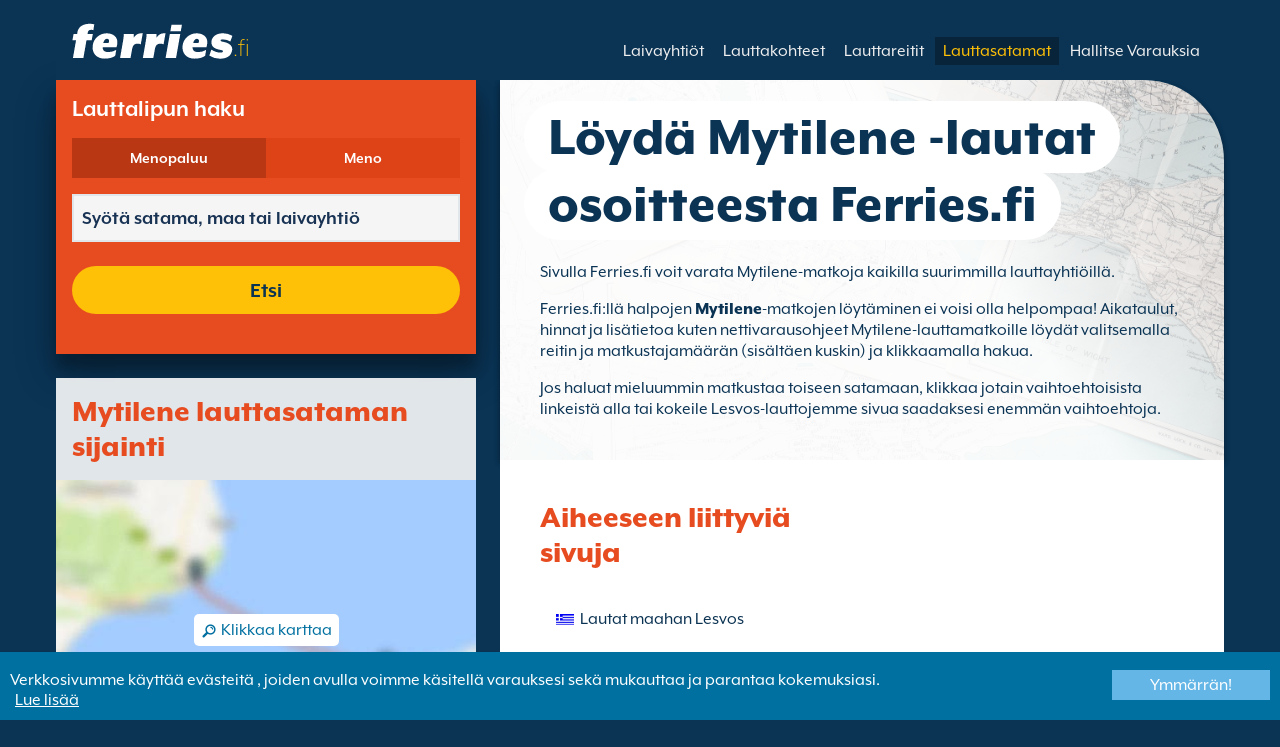

--- FILE ---
content_type: text/html; charset=UTF-8
request_url: https://www.ferries.fi/lautat_satamaan_mytilene.html
body_size: 11057
content:
<!DOCTYPE html>

<html lang="fi">
<head id="Head1"><title>
	Lautat satamaan Mytilene | Varaa Mytilene-lautta sivulla Ferries.fi
</title>
<meta charset="utf-8" />
<meta http-equiv="X-UA-Compatible" content="IE=edge" />
<meta name="viewport" content="initial-scale=1.0, maximum-scale=1.0, user-scalable=0" />
<meta name="revisit-after" content="7days" />
<meta name="robots" content="index,follow" />
<meta name="robots" content="ALL" />
<meta name="description" content="Sivulla Ferries.fi voit verrata ja etsi&#228; lauttoja satamaan Mytilene kaikilla suurimmilla lauttayhti&#246;ill&#228;." />

<link rel="image_src" href="https://www.ferries.fi/images/logo.gif" /> 

<script type="text/javascript">
    var pageLoadStart = Date.now();    
</script>
<script>
    dataLayer = [{
    'pageCategory': 'FerriesFerryToPort'
}];
</script>
<!-- Google Tag Manager -->
<script>(function (w, d, s, l, i) {
w[l] = w[l] || []; w[l].push({
'gtm.start':
new Date().getTime(), event: 'gtm.js'
}); var f = d.getElementsByTagName(s)[0],
j = d.createElement(s), dl = l != 'dataLayer' ? '&l=' + l : ''; j.async = true; j.src =
'https://www.googletagmanager.com/gtm.js?id=' + i + dl; f.parentNode.insertBefore(j, f);
})(window, document, 'script', 'dataLayer', 'GTM-NB3MKWX');</script>
<!-- End Google Tag Manager -->
<script type="text/javascript">
        /*Google Analytics*/
        (function (i, s, o, g, r, a, m) {
            i['GoogleAnalyticsObject'] = r; i[r] = i[r] || function () {
                (i[r].q = i[r].q || []).push(arguments)
            }, i[r].l = 1 * new Date(); a = s.createElement(o),
            m = s.getElementsByTagName(o)[0]; a.async = 1; a.src = g; m.parentNode.insertBefore(a, m)
        })(window, document, 'script', 'https://www.google-analytics.com/analytics.js', 'ga');

        ga('create', 'UA-49107755-1', 'auto', { 'allowLinker': true });
        ga('require', 'linker');
        ga('linker:autoLink', ['directferries.com']);
        ga('send', 'pageview');
    </script>
<script src="//maps.google.com/maps/api/js?sensor=false&amp;language=fi-FI&amp;key=AIzaSyCVqE4At9pgsBX5BmLDmA9hbyE6q_LWjRg" type="text/javascript"></script>
<link rel="Stylesheet" href="/styles/styles.css?v=201013091527" /><link href="https://static.directferries.co.uk/ferries/css/accessibility.css" rel="stylesheet" />
    <!--[if lt IE 9]>
        <script src="https://oss.maxcdn.com/html5shiv/3.7.2/html5shiv.min.js"></script>
        <script src="https://oss.maxcdn.com/respond/1.4.2/respond.min.js"></script>
    <![endif]-->
    <script src="https://ajax.googleapis.com/ajax/libs/jquery/1.11.2/jquery.min.js"></script>
    <script src="https://ssl.directferries.com/wiz/df_fifi.js" type="text/javascript"></script>
</head>
<body>
    <!-- Google Tag Manager (noscript) -->
    <noscript><iframe src="https://www.googletagmanager.com/ns.html?id=GTM-NB3MKWX" height="0" width="0" style="display:none;visibility:hidden"></iframe></noscript>
    <!-- End Google Tag Manager (noscript) -->
    
    <div class="outer">
        
<script type="text/javascript">
    function queryString(key) {
        key = key.replace(/[*+?^$.\[\]{}()|\\\/]/g, "\\$&"); // escape RegEx meta chars
        var match = location.search.match(new RegExp("[?&]" + key + "=([^&]+)(&|$)"));
        return match && decodeURIComponent(match[1].replace(/\+/g, " "));
    }

    function addTrackingCookies(url, data) {
        $.support.cors = true;
        $.ajax({
            url: url + "/secure/ws/adtracking.asmx/AddTrackingCookies",
            data: "trackingData=" + encodeURIComponent(data),
            dataType: "jsonp"
        });
    }

    var qs = window.location.search.substring(1);
    var refURL = encodeURIComponent(document.referrer);

    var tracking_data = qs + "&refr=" + refURL + "&rnd=" + Math.random();

    addTrackingCookies('https://ssl.directferries.com', tracking_data);

    if (queryString('dfpid') > 0 && queryString('affid') > 0 && queryString('rurl') != null) {
        window.location = window.location.protocol + "//" + window.location.host + "/" + queryString('rurl');
    }
</script>

        
<header class="con">
    <div class="row">
        <div id="homebar" class="fr-nav">
            <input type="checkbox" id="fr-nav-check" />
            <div class="fr-nav-header ">
                <a class="divLink" href="/"></a>
                <div class="logo">
                    <img src="https://static.directferries.co.uk/ferries/images/ferries-logo_uk.svg" alt="Ferries.fi" />
                    
                </div>
                <div class="fr-nav-title">
                    .fi
                </div>
            </div>
            <div class="fr-nav-btn">
                <label for="fr-nav-check">
                    <span></span>
                    <span></span>
                    <span></span>
                </label>
            </div>
            <div class="fr-nav-links">
                <ul>
                
                        <li id="DFHeader_rptTabs_liTab_0">
                            <a id="DFHeader_rptTabs_lnkTab_0" href="/" style="display:none;"></a>
                        </li>
                    
                        <li id="DFHeader_rptTabs_liTab_1">
                            <a id="DFHeader_rptTabs_lnkTab_1" href="/laivayhtiot.html">Laivayhti&#246;t</a>
                        </li>
                    
                        <li id="DFHeader_rptTabs_liTab_2">
                            <a id="DFHeader_rptTabs_lnkTab_2" href="/lauttakohteet.html">Lauttakohteet</a>
                        </li>
                    
                        <li id="DFHeader_rptTabs_liTab_3">
                            <a id="DFHeader_rptTabs_lnkTab_3" href="/reitit.html">Lauttareitit</a>
                        </li>
                    
                        <li id="DFHeader_rptTabs_liTab_4">
                            <a id="DFHeader_rptTabs_lnkTab_4" class="active" href="/satamat.html">Lauttasatamat</a>
                        </li>
                    
                        <li id="DFHeader_rptTabs_liTab_5">
                            <a id="DFHeader_rptTabs_lnkTab_5" href="/hallitse_varauksia.html">Hallitse Varauksia</a>
                        </li>
                    
                </ul>
            </div>
        </div>
    </div>
</header>

        
<div class="main con" id="FerryToPort">
    <div class="row">
        <div class="sm4">
	        
<div class="fsBox">
    <div class="header">
        <h2>
            Lauttalipun haku</h2>
    </div>
    <div id="divNewFareSearch" class="container">
        <!--  ADAM STARTS HERE -->
        <div class="" id="deal_finder_container">
            <script>var origDFscript = 'https://ssl.directferries.com/partners/deal_finder.aspx?stdc=AFCIFI&amp;smin=1'</script>
            <template id="AB_dealfinder_constants" hidden="">
                            <script>
                                // HARDCODED: needs to be dynamically replaced back-end

                                var BookingEngineUrl = 'https://ssl.directferries.com';
                                var tempDateFormat = 'd MM yy';
                                var CDNResourcesUrl = 'https://static.directferries.co.uk';
                                var defaultCurrency = '1';
                                var regionalDates = "";
                                function isEmptyRDateJSON(obj) {
                                    for (var key in obj) {
                                        if (obj.hasOwnProperty(key))
                                            return false;
                                    }
                                    return true;
                                }
                                try {
                                    regionalDates = JSON.parse("{" + "'closeText': 'Sulje',        'prevText': '&laquo;Edellinen',        'nextText': 'Seuraava&raquo;',        'currentText': 'T&auml;n&auml;&auml;n',        'monthNames': ['tammikuu', 'helmikuu', 'maaliskuu', 'huhtikuu', 'toukokuu', 'kesäkuu', 'heinäkuu', 'elokuu', 'syyskuu', 'lokakuu', 'marraskuu', 'joulukuu'],        'monthNamesShort': ['tammi', 'helmi', 'maalis', 'huhti', 'touko', 'kesä', 'heinä', 'elo', 'syys', 'loka', 'marras', 'joulu'],        'dayNamesShort': ['Su', 'Ma', 'Ti', 'Ke', 'To', 'Pe', 'Su'],        'dayNames': ['Sunnuntai', 'Maanantai', 'Tiistai', 'Keskiviikko', 'Torstai', 'Perjantai', 'Lauantai'],        'dayNamesMin': ['Su', 'Ma', 'Ti', 'Ke', 'To', 'Pe', 'La'],        'weekHeader': 'Vk',        'firstDay': 1,        'isRTL': false,        'showMonthAfterYear': false,        'yearSuffix': ''".replace(/'/g, '"') + "}");
                                    if (isEmptyRDateJSON(regionalDates)) throw "Regional Date JSON is empty";
                                } catch (e) {
                                    regionalDates = {
                                        closeText: "Done",
                                        prevText: "Prev",
                                        nextText: "Next",
                                        currentText: "Today",
                                        monthNames: ["January", "February", "March", "April", "May", "June", "July", "August", "September", "October", "November", "December"],
                                        monthNamesShort: ["Jan", "Feb", "Mar", "Apr", "May", "Jun", "Jul", "Aug", "Sep", "Oct", "Nov", "Dec"],
                                        dayNames: ["Sunday", "Monday", "Tuesday", "Wednesday", "Thursday", "Friday", "Saturday"],
                                        dayNamesShort: ["Sun", "Mon", "Tue", "Wed", "Thu", "Fri", "Sat"],
                                        dayNamesMin: ["Su", "Mo", "Tu", "We", "Th", "Fr", "Sa"],
                                        weekHeader: "Wk",
                                        firstDay: 0,
                                        isRTL: !1,
                                        showMonthAfterYear: !1,
                                        yearSuffix: ""
                                    };
                                    try {
                                        if (typeof ga === 'function') {
                                            var msg = '' + e.name + " - Message: " + e.message + " - URL: " + window.location.href;
                                            ga('send', 'event', 'Regional Date JSON error Type: ' + msg);
                                        }
                                    } catch (e) { }
                                }

                                // page-specific params for specialised routes, e.g. by operator:
                                var DF_page_params = {
                                    opname: '',
                                    country: '',
                                    port_from: '',
                                    port_to: '',
                                };

                                var base_user_data = {
                                    "STDCCode": "AFCIFI",
                                    "SiteLanguage": "fi-FI"
                                };

                                var regionalText = {
                                    passenger_single: '1 matkustaja',
                                    passenger_plural: '[--X--] matkustajaa',

                                    pets_single: '1 Lemmikki',
                                    pets_plural: '[--X--] Lemmikkiä',

                                    passenger_adult_single: '1 Adult',
                                    passenger_adult_plural: '[--X--] Adults',
                                    passenger_child_single: '1 Child',
                                    passenger_child_plural: '[--X--] Children',

                                    popup_done: 'Valmis',

                                    passengers_popup_hdg: 'Matkustajat & iät',
                                    passengers_popup_total: 'Matkustajat (kuljettaja mukaan lukien)',
                                    passengers_popup_booking_discount: 'Espanjan kansalaiset suuri perhe?',
                                    passengers_popup_resident_discount: 'Vakinainen asukas?',
                                    passengers_orig_text: 'Kuinka monta matkustajaa?',
                                    passengers_first_text: 'Päämatkustaja / Kuljettaja',
                                    passengers_base_text: 'matkustaja',
                                    passengers_count_text: 'Matkustajat',
                                    passengers_age: 'Ikä',

                                    passengers_adults: 'aikuista',
                                    passengers_children: 'Lapsia',
                                    passengers_children_note: 'Syötä jokaisen lapsen ikä',

                                    modal_booking_discount_hdg: 'Espanjalaisten suurperheiden ehdot',

                                    modal_booking_discount_cnt: 'Espanjalaisten suurperheiden ehdot',

                                    modal_resident_discount_hdg: 'Vakinaisen asukkaan edellytykset',

                                    modal_resident_discount_cnt: 'Asukasalennuksen saamiseksi täytyy KAIKKIEN matkustajien todistaa asuinpaikkansa lähtöselvityksessä esittämällä kansallinen henkilökortti (NIF)/asumistodistus.',

                                    pets_popup_hdg: 'Lemmikin Tiedot',
                                    modal_pet_conditions_hdg: 'Lemmikkien edellytykset',

                                    modal_pet_conditions_cnt: 'Lemmikkien kanssa matkustavat ovat vastuussa siitä, että he täyttävät kaikki tarvittavat määräykset sekä kunkin maan tai alueen (lähtöpaikan sekä kohteen) tarvittavat vaatimukset.Kaikki lemmikin laivalle mukaan ottamiseen vaaditut dokumentit tulee olla niiden alkuperäisessä muodossa. Kopioita ei hyväksytä.Ottaaksesi lemmikkieläin kanssasi matkalle, täytyy sillä olla PETS (Pet Travel Scheme). Löydät lisätietoa klikkaamalla yläpuolella olevaa \'apua\' -nappia.',

                                    vehicle_no_vehicle: 'Jalkamatkustaja (ei ajoneuvoa)',
                                    vehicles_popup_standard_car: 'Standardi Auto',

                                    vehicles_popup_hdg: 'Ajoneuvon Tiedot',
                                    vehicles_popup_org: 'Miten matkustat?',
                                    vehicles_popup_no_vehicles: 'Ilman ajoneuvoa',
                                    vehicles_popup_no_vehicles_not_allowed: 'Ilman ajoneuvoa - Ei saatavilla tällä reitille',
                                    vehicles_popup_with_vehicles: 'Ajoneuvon kanssa (Valitse alla olevasta valikosta)',
                                    vehicles_popup_vehicles_not_allowed: 'Ajoneuvon kanssa - Ei saatavilla tällä reitille',
                                    vehicles_popup_vehicle_model: 'Ajoneuvon malli',
                                    vehicles_popup_vehicle_custom: 'Lisää Ajoneuvo tiedot alla oleviin kohtiin.',
                                    vehicles_popup_vehicle_custom_make: 'Ajoneuvon merkki',
                                    vehicles_popup_vehicle_custom_model: 'Ajoneuvon malli',
                                    vehicles_popup_extra_luggage: 'Kuljetatko mitään auton päällä (kattolaatikkoa, matkatavaroita, polkupyöriä jne)?',
                                    vehicles_popup_extra_luggage_no: 'Ei',
                                    vehicles_popup_extra_luggage_yes: 'Kyllä',
                                    vehicles_popup_caravan_text: 'Asuntovaunu',
                                    vehicles_popup_trailer_text: 'Normaali perävaunu',
                                    vehicles_popup_caravan_trailer: 'Asuntovaunun / Perävaunun tiedot',
                                    vehicles_popup_caravan_trailer_no: 'Ilman asuntovaunua/perävaunua',
                                    vehicles_popup_caravan_trailer_yes: 'Asuntovaunun/perävaunun kanssa (valitse alta)',
                                    vehicles_popup_commercial_goods: 'Kuljetatteko kaupallista tavaraa?',

                                    currency_popup_hdg: 'Valuutta',

                                    validity_no_route: 'Valitse reitti',
                                    validity_no_return_route: 'Valitse paluureitti',

                                    validity_minutes: '',
                                    validity_invalid_outbound_date: 'Valitse voimassaoleva päivämäärä menomatkallesi.',
                                    validity_no_outbound_time: 'Valitse lähtöaika menomatkallesi.',
                                    validity_invalid_outbound_time: 'Valitse voimassaoleva \'Aika\' menoreitillesi. Ajan tulee olla muodossa --TIME--'.replace("--TIME--", (new Date()).getHours() + 1 + ':00'),
                                    validity_invalid_return_date: 'Valitse lähtöaika menomatkallesi.',
                                    validity_no_return_time: 'Valitse voimassaoleva päivämäärä paluumatkallesi.',
                                    validity_invalid_return_time: 'Valitse lähtöaika paluumatkallesi.',
                                    validity_under_min_duration: 'Paluumatkan \'Lähtöaika\' ei voi olla ennen menomatkan saapumista.',

                                    validity_no_passengers: 'Et ole valinnut matkustajia',
                                    validity_no_passenger_ages: 'Ilmoita kaikkien matkustajien iät.',
                                    validity_one_not_adult: 'Matkustajan 1 (kuljettaja) tulee olla aikuinen.',

                                    validity_no_passengers_both_legs: 'Et ole valinnut matkustajia',
                                    validity_no_passenger_ages_both_legs: 'Ilmoita kaikkien matkustajien iät.',
                                    validity_one_not_adult_both_legs: 'Matkustajan 1 (kuljettaja) tulee olla aikuinen.',

                                    validity_no_vehicle_type: 'Valitse ajoneuvon tyyppi',
                                    validity_no_vehicle_make: 'Valitse \'Ajoneuvon merkki\'.',
                                    validity_no_vehicle_model: 'Valitse \'Ajoneuvon malli\'.',
                                    validity_no_vehicle_length: 'Valitse \'Ajoneuvon pituus\'.',
                                    validity_no_vehicle_height: 'Valitse \'Ajoneuvon korkeus\'.',
                                    validity_no_luggage_height: 'Valitse ’Lisäkorkeus’.',
                                    validity_no_luggage_length: 'Valitse "Lisätietoja Length".',
                                    validity_no_caravan_type: 'Valitse \'Perävaunutyyppi\'',
                                    validity_no_caravan_length: 'Valitse \'Perävaunun pituus\'.',
                                    validity_no_caravan_height: 'Valitse \'Perävaunun pituus\'.',

                                    validity_no_vehicle_make_mob: 'Lisää \'Ajoneuvon merkki\'',
                                    validity_no_vehicle_model_mob: 'Lisää \'Ajoneuvon malli\'',


                                    submit_continue: 'Seuraava',
                                    search_continue: 'Etsi',

                                    calendar_out_hdg: 'Lähtöpäivä:',
                                    calendar_out_open_ticket_hdg: 'Lähtöpäivä',
                                    time_out_hdg: 'Lähtöpäivä:', //'Lähtö klo:',
                                    calendar_return_hdg: 'Paluupäivä:',
                                    calendar_return_open_ticket_hdg: 'Paluupäivä:',
                                    time_return_hdg: 'Paluupäivä:', //'Paluu klo:',
                                    calendar_both_open_ticket: 'Avoimet liput',

                                    passengers_add: 'Lisää matkustajia',
                                    passengers_note: 'Ilmoita kaikkien matkustajien iät.',
                                    vehicles_popup_vehicle_select_make: 'Valitse \'Ajoneuvon merkki\'.',
                                    vehicles_popup_vehicle_select_model: 'Valitse \'Ajoneuvon malli\'.',
                                    vehicles_popup_customLength: 'Ajoneuvon pituus',
                                    vehicles_popup_customHeight: 'Ajoneuvon korkeus',
                                    vehicles_popup_addLength: 'Lisäpituus',
                                    vehicles_popup_addHeight: 'Lisäkorkeus',
                                    validity_no_currency: "Please select currency",

                                    homepage_tagline: 'Maailman ykkösellä teet parhaat varaukset',

                                    validity_outbound_time: 'Please select a valid \'Time\' for the \'Outbound Route\'. Time must be at least --TIME--',
                                    validity_return_before_outbound: 'The \'Departure Time\' for the return crossing cannot be before the arrival of the outbound crossing.',
                                    journey_title_outbound: 'Lähtöreitti',
                                    journey_title_return: 'Menopaluu'
                                };

                                var regionalTime = { timeFormat: 'HH:ii' };
                                //var s = document.createElement('script'); var u = document.createElement('urscrub'); s.type = 'text/javascript'; s.async = true; if (document.location.host == 'www.directferries.com' || document.location.host == 'ssl.directferries.com' || document.location.host == 'ssl2.directferries.com' || document.location.host == 'www.directferries.co.uk') { s.src = 'https://cdn.userreplay.net/custcc0da137b93930ef31fcc843740623be_ct.js'; } else { s.src = 'https://cdn.userreplay.net/custcc0da137b93930ef31fcc843740623be_ct_staging.js'; } u.appendChild(s); document.head.appendChild(u); console.log(document.location.host)
                                function changeSubmitButtonState(disabled) {
                                    try {
                                        DF_DF1.changeSubmitButtonState(disabled);
                                    } catch (e) {
                                    }
                                }
                            </script>
						</template>
            <!-- JAMIE STARTS HERE -->
            <template id="AB_dealfinder_test_mob_B" hidden="">
                            <link href="https://fonts.googleapis.com/css?family=Catamaran:300,400,500,600,700&amp;subset=latin-ext,tamil" rel="stylesheet" />
                            <link href="https://fonts.googleapis.com/icon?family=Material+Icons" rel="stylesheet" />
		                    <form id="deal_finder1" class="mob-dealfinder" method="post" action="https://ssl.directferries.com/ferry/secure/booking_redirect_df.aspx" data-state="initial_blank" onsubmit="changeSubmitButtonState(true);" novalidate="">
			                    <div class="deal_finder_wrap">
				                    <section class="journey_type" role="group">
					                    <label for="journey_round_trip" class="checked">
						                    <input type="radio" name="journey" id="journey_round_trip" value="2" data-toggle="journey_type" checked="" />
						                    Menopaluu
					                    </label>
					                    <label for="journey_oneway">
						                    <input type="radio" name="journey" id="journey_oneway" value="1" data-toggle="journey_type" />
						                    Meno
					                    </label>
				                    </section>


				                    <label class="journey_route" id="journey_route_parent">
					                    <input type="text" id="route_outbound" class="form-control journey_base" placeholder="Syötä satama, maa tai laivayhtiö" autocomplete="random-value" />
					                    <!--<div class="search_box" data-popup="route_list">
						                    <div class="fromItem"><span class="port">From:</span><span class="location"></span></div>
						                    <i class="material-icons md-36">compare_arrows</i>
						                    <div class="toItem"><span class="port">To:</span><span class="location"></span></div>
					                    </div>-->
					                    <section class="journey_search hide" role="group">
						                    <input type="text" id="outbound_route" class="form-control" placeholder="Syötä satama, maa tai laivayhtiö" autocomplete="random-value" />
		                                </section>
					                    <!--<button type="button" class="df_route_toggle"></button>-->
				                    </label>



				                    <label class="journey_route diff_trip hide">
					                    <input type="text" id="route_return" class="form-control journey_base" placeholder="Syötä satama, maa tai laivayhtiö" autocomplete="random-value" />
					                    <!-- <button type="button" class="df_route_toggle"></button> -->
				                    </label>

				                    <!--<div class="date_time">-->
					                    <section class="journey_timing timing_outbound hide_until_times" role="group">

						                    <!--<i class="material-icons">calendar_today</i>-->
						                    <input type="text" id="cal_outbound" class="form-control journey_date outbound disabled" readonly="" placeholder="Lähtöpäivä" />

						                    <input type="text" id="time_outbound" class="form-control journey_time disabled" readonly="" placeholder="Lähtöaika" />

						                    <label for="open_ticket_outbound" class="open_ticket open_ticket_outbound hide_while_summary">
							                    <span class="checkbox-label">Avoin lippu?</span>
							                    <input type="checkbox" id="open_ticket_outbound" data-toggle="open_ticket" />
						                    </label>

						                    <div class="open_ticket_note_full hide_while_summary hide">
							                    <span class="h4">Avoin lippu?</span>
							                    <p>Avoimet liput ovat voimassa jopa 12 kuukautta varausp&#228;iv&#228;st&#228; (lue lipun ehdot).</p>
						                    </div>

					                    </section>

					                    <section class="journey_timing timing_return round_trip hide_until_times" role="group">

						                    <!--<i class="material-icons">calendar_today</i>-->
						                    <input type="text" id="cal_return" class="form-control journey_date inbound disabled" readonly="" placeholder="Paluupäivä?" />

						                    <input type="text" id="time_return" class="form-control journey_time disabled" readonly="" placeholder="Lähtöaika?" />

						                    <label for="open_ticket_return" class="open_ticket open_ticket_return hide_while_summary">
							                    <span class="checkbox-label">Avoin lippu?</span>
							                    <input type="checkbox" id="open_ticket_return" data-toggle="open_ticket" />
						                    </label>

						                    <div class="open_ticket_note_return hide_while_summary hide">
							                    <span class="h4">Avoin lippu?</span>
							                    <p>Avoimet liput ovat voimassa jopa 12 kuukautta varausp&#228;iv&#228;st&#228; (lue lipun ehdot).</p>
						                    </div>

					                    </section>
				                    <!--</div>-->

				                    <section class="journey_info hide_until_summary" role="group">
					                    <span class="h4">Matkatiedot</span>

					                    <section class="trip_outbound">

                                            <span class="h4 diff_trip hide">L&#228;ht&#246;reitti</span>

						                    <ul>
							                    <li><a class="journey_details passengers trip_outbound both_ways" tabindex="0" data-popup="passengers_popup">
									                    <i class='material-icons df-light-blue'>
											                    people
										                      </i> <span class="journey_details_span">Kuinka monta matkustajaa?</span>
										                      <i class="material-icons df-dark-blue" id="plus_icon">
											                    add_circle
										                      </i>
									                    </a></li>

							                    <li><a class="journey_details pets trip_outbound both_ways hide" tabindex="0" data-popup="pets_popup">
									                    <i class='material-icons df-light-blue'>
											                    pets
										                      </i><span class="journey_details_span">0 Lemmikki&#228;</span>
										                    <i class="material-icons df-dark-blue" id="plus_icon">
											                    add_circle
										                      </i>
										                    </a></li>
							                    <li><a class="journey_details vehicle trip_outbound both_ways" tabindex="0" data-popup="vehicle_base">
									                    <i class='material-icons df-light-blue'>
											                    directions_car
										                      </i>
										                      <span class="journey_details_span">Miten matkustat?</span>
										                    <i class="material-icons df-dark-blue" id="plus_icon">
											                    add_circle
										                      </i>
									                    </a></li>
						                    </ul>

					                    </section>

					                    <section class="trip_return diff_trip hide">

						                    <span class="h4">Menopaluu</span>

						                    <ul>
							                    <li><a class="journey_details passengers trip_return" tabindex="0" data-popup="passengers_popup"><i class='material-icons df-light-blue'>
									                    people
								                      </i> <span class="journey_details_span">Kuinka monta matkustajaa?</span>
								                    <i class="material-icons df-dark-blue" id="plus_icon">
											                    add_circle
										                      </i>
										                    </a></li>
							                    <li><a class="journey_details pets trip_return hide" tabindex="0" data-popup="pets_popup">
                                                    <i class='material-icons df-light-blue'>
									                    pets
								                      </i><span class="journey_details_span">0 Lemmikki&#228;</span>
								                    <i class="material-icons df-dark-blue" id="plus_icon">
											                    add_circle
										                      </i>
										                    </a></li>
							                    <li><a class="journey_details vehicle trip_return" tabindex="0" data-popup="vehicle_base"><i class='material-icons df-light-blue'>
									                    directions_car
								                      </i>
								                      <span class="journey_details_span">Miten matkustat?</span>
								                    <i class="material-icons df-dark-blue" id="plus_icon">
											                    add_circle
										                      </i>
										                    </a></li>
						                    </ul>

					                    </section>

					                    <label for="diff_details" class="diff_details round_trip">
						                    <span class="checkbox-label">Eri tiedot paluumatkalla?</span>
						                    <input type="checkbox" id="diff_details" data-toggle="diff_details" />
					                    </label>
				                    </section>

				                    <a class="currency hide_until_summary" tabindex="0" data-popup="currency_popup"></a>

				                    <button type="submit" class="df_submit hide_while_search">Etsi</button>

				                    <input type="hidden" name="h_currencyid" />
				                    <input type="hidden" name="h_diffoutret" />
				                    <input type="hidden" name="h_journeytype" />
				                    <input type="hidden" name="h_legs" />
				                    <input type="hidden" name="stdc" />
				                    <input type="hidden" name="stdc_hid" />
				                    <input type="hidden" name="vehicleTypeOut" />
				                    <input type="hidden" name="heightOut" />
				                    <input type="hidden" name="caravanOut" />
				                    <input type="hidden" name="vehicleTypeRet" />
				                    <input type="hidden" name="heightRet" />
				                    <input type="hidden" name="caravanRet" />
                                    <input type="hidden" name="dfusrpidck" />
                                    <input type="hidden" name="dfsessionck" />
                                    <input type="hidden" name="dfvisitck" />
                                    <input type="hidden" name="dfexpck" />
			                    </div>
		                    </form>
		                    <link rel="stylesheet" href="https://static.directferries.co.uk/Production/css/dealfinder/df_mob.css?v=1611202018" />
		                    <link href="https://static.directferries.co.uk/Production/css/dealfinder/mobiscroll.javascript.min.css?v=1611202018" rel="stylesheet" />
                            <script src="https://static.directferries.co.uk/Production/scripts/dealfinder/polyfill.js?v=1611202018"></script>
		                    <script defer="" src="https://static.directferries.co.uk/Production/scripts/ferries/df_mob_ie.js?v=1611202018"></script>
						</template>
            <!-- JAMIE ENDS HERE -->
            <script src="https://static.directferries.co.uk/Production/scripts/df_utm.js"></script>
            <script>useTrackingFromJs()</script>
            <script src="https://static.directferries.co.uk/Production/scripts/ferries/ferries_switcher.js?v=1611202018"></script>
        </div>
        <!--  ADAM ENDS HERE -->
    </div>
</div>

            <div class="box">
            	<div class="header">
                	<h2>Mytilene lauttasataman sijainti</h2>
                </div>
                <div class="mapImg">
                    <div id="map_canvas"></div>
                    <div class="mapOly"><span>Klikkaa karttaa</span></div>
                </div>
		    </div>
        </div>
        <div class="sm8">
            <div class="text">
                <div class="header">
                    <div><h1>L&#246;yd&#228; Mytilene -lautat osoitteesta Ferries.fi</h1></div>
                </div>
                <p>Sivulla Ferries.fi voit varata Mytilene-matkoja kaikilla suurimmilla lauttayhti&#246;ill&#228;.</p>
<p>Ferries.fi:ll&#228; halpojen <a href="/"> Mytilene</a>-matkojen l&#246;yt&#228;minen ei voisi olla helpompaa! Aikataulut, hinnat ja lis&#228;tietoa kuten nettivarausohjeet Mytilene-lauttamatkoille l&#246;yd&#228;t valitsemalla reitin ja matkustajam&#228;&#228;r&#228;n (sis&#228;lt&#228;en kuskin) ja klikkaamalla hakua.</p>
<p>Jos haluat mieluummin matkustaa toiseen satamaan, klikkaa jotain vaihtoehtoisista linkeist&#228; alla tai kokeile Lesvos-lauttojemme sivua saadaksesi enemm&#228;n vaihtoehtoja.</p>

            </div>

	        <div class="box">
		        <div class="header">
			        <h2>Lautat satamaan Mytilene</h2>
		        </div>
                <div class="content">
                <ul class="rTbl ftp">
		        
				        <li>
					        <div>
                                <div>
                                <div><a href="/agios_kirikos_mytilene.html">Agios Kirikos Mytilene lautat</a></div>
                                <div>reittej&#228; operoi <a href="/hellenic_seaways.html">Hellenic Seaways</a></div>
                                </div>
					        </div>
					        <div><img src="/image/hellenic_seaways_s.png" alt="Hellenic Seaways" /></div>
				        </li>
			        
				        <li>
					        <div>
                                <div>
                                <div><a href="/khios_mytilene.html">Khios Mytilene lautat</a></div>
                                <div>reittej&#228; operoi <a href="/hellenic_seaways.html">Hellenic Seaways</a></div>
                                </div>
					        </div>
					        <div><img src="/image/hellenic_seaways_s.png" alt="Hellenic Seaways" /></div>
				        </li>
			        
				        <li>
					        <div>
                                <div>
                                <div><a href="/evdilos_mytilene.html">Evdilos Mytilene lautat</a></div>
                                <div>reittej&#228; operoi <a href="/hellenic_seaways.html">Hellenic Seaways</a></div>
                                </div>
					        </div>
					        <div><img src="/image/hellenic_seaways_s.png" alt="Hellenic Seaways" /></div>
				        </li>
			        
				        <li>
					        <div>
                                <div>
                                <div><a href="/fournoi_mytilene.html">Fournoi Mytilene lautat</a></div>
                                <div>reittej&#228; operoi <a href="/hellenic_seaways.html">Hellenic Seaways</a></div>
                                </div>
					        </div>
					        <div><img src="/image/hellenic_seaways_s.png" alt="Hellenic Seaways" /></div>
				        </li>
			        
				        <li>
					        <div>
                                <div>
                                <div><a href="/karlovassi_mytilene.html">Karlovassi Mytilene lautat</a></div>
                                <div>reittej&#228; operoi <a href="/hellenic_seaways.html">Hellenic Seaways</a></div>
                                </div>
					        </div>
					        <div><img src="/image/hellenic_seaways_s.png" alt="Hellenic Seaways" /></div>
				        </li>
			        
				        <li>
					        <div>
                                <div>
                                <div><a href="/kavala_mytilene.html">Kavala Mytilene lautat</a></div>
                                <div>reittej&#228; operoi <a href="/hellenic_seaways.html">Hellenic Seaways</a></div>
                                </div>
					        </div>
					        <div><img src="/image/hellenic_seaways_s.png" alt="Hellenic Seaways" /></div>
				        </li>
			        
				        <li>
					        <div>
                                <div>
                                <div><a href="/limnos_mytilene.html">Limnos Mytilene lautat</a></div>
                                <div>reittej&#228; operoi <a href="/hellenic_seaways.html">Hellenic Seaways</a></div>
                                </div>
					        </div>
					        <div><img src="/image/hellenic_seaways_s.png" alt="Hellenic Seaways" /></div>
				        </li>
			        
				        <li>
					        <div>
                                <div>
                                <div><a href="/mykonos_mytilene.html">Mykonos Mytilene lautat</a></div>
                                <div>reittej&#228; operoi <a href="/hellenic_seaways.html">Hellenic Seaways</a></div>
                                </div>
					        </div>
					        <div><img src="/image/hellenic_seaways_s.png" alt="Hellenic Seaways" /></div>
				        </li>
			        
				        <li>
					        <div>
                                <div>
                                <div><a href="/oinousses_mytilene.html">Oinousses Mytilene lautat</a></div>
                                <div>reittej&#228; operoi <a href="/hellenic_seaways.html">Hellenic Seaways</a></div>
                                </div>
					        </div>
					        <div><img src="/image/hellenic_seaways_s.png" alt="Hellenic Seaways" /></div>
				        </li>
			        
				        <li>
					        <div>
                                <div>
                                <div><a href="/patmos_mytilene.html">Patmos Mytilene lautat</a></div>
                                <div>reittej&#228; operoi <a href="/hellenic_seaways.html">Hellenic Seaways</a></div>
                                </div>
					        </div>
					        <div><img src="/image/hellenic_seaways_s.png" alt="Hellenic Seaways" /></div>
				        </li>
			        
				        <li>
					        <div>
                                <div>
                                <div><a href="/pireus_mytilene.html">Pireus Mytilene lautat</a></div>
                                <div>reittej&#228; operoi <a href="/hellenic_seaways.html">Hellenic Seaways</a></div>
                                </div>
					        </div>
					        <div><img src="/image/hellenic_seaways_s.png" alt="Hellenic Seaways" /></div>
				        </li>
			        
				        <li>
					        <div>
                                <div>
                                <div><a href="/psara_mytilene.html">Psara Mytilene lautat</a></div>
                                <div>reittej&#228; operoi <a href="/hellenic_seaways.html">Hellenic Seaways</a></div>
                                </div>
					        </div>
					        <div><img src="/image/hellenic_seaways_s.png" alt="Hellenic Seaways" /></div>
				        </li>
			        
				        <li>
					        <div>
                                <div>
                                <div><a href="/syros_mytilene.html">Syros Mytilene lautat</a></div>
                                <div>reittej&#228; operoi <a href="/hellenic_seaways.html">Hellenic Seaways</a></div>
                                </div>
					        </div>
					        <div><img src="/image/hellenic_seaways_s.png" alt="Hellenic Seaways" /></div>
				        </li>
			        
				        <li>
					        <div>
                                <div>
                                <div><a href="/vathi_mytilene.html">Vathi Mytilene lautat</a></div>
                                <div>reittej&#228; operoi <a href="/hellenic_seaways.html">Hellenic Seaways</a></div>
                                </div>
					        </div>
					        <div><img src="/image/hellenic_seaways_s.png" alt="Hellenic Seaways" /></div>
				        </li>
			        
				        <li>
					        <div>
                                <div>
                                <div><a href="/ayvali_mytilene.html">Ayvali Mytilene lautat</a></div>
                                <div>reittej&#228; operoi <a href="/turyol.html">Turyol</a></div>
                                </div>
					        </div>
					        <div><img src="/image/turyol_s.png" alt="Turyol" /></div>
				        </li>
			        
		        </ul>
                <div class="footer">
					<a href="/reitit.html">Etsi lauttareitti</a>
				</div>
                </div>
	        </div> 

            <div class="row">
	            
	            <div class="sm6">
		            <div class="box">
			            <div class="header">
				            <h2>Aiheeseen liittyvi&#228; sivuja</h2>
			            </div>
			            <div class="content">
                            <ul class="rTbl">
				            <li>
					            <div><a class="icon" href="/lesvos.html" style="background-image:url(/image/flags/lesbos.gif);">Lautat maahan Lesvos</a></div>
				            </li>
                            <li>
                                <div><a class="icon" href="/mytilene_lautat.html" style="background-image:url(/image/flags/lesbos.gif);">Mytilene lautat</a></div>
                            </li>
                            </ul>
				            <div class="footer">
					            <a href="/lauttakohteet.html">Etsi lauttakohde</a>
				            </div>
			            </div>
		            </div>
	            </div>
            </div>
        </div>
    </div>
</div>

<script type="text/javascript">
<!--
var map = null;
var geocoder = null;

var visi = false;
$(".mapImg").click(function () {
    if (!visi) {
        initialize();
        $(".mapOly").hide();
    }
    visi = true
});

function initialize() {

    var myOptions = {
            zoom: 13,
            streetViewControl: false,
            mapTypeControl: false,
            mapTypeId: google.maps.MapTypeId.ROADMAP
    };
	map = new google.maps.Map(document.getElementById("map_canvas"), myOptions);
	if (39.1043392 == 0 && 26.5609067 == 0)
	{
		geocoder = new google.maps.Geocoder();
		showAddressByAddress(", ");
	}
	else
	{
		var point = new google.maps.LatLng(39.1043392, 26.5609067);
		map.setCenter(point);
	}
}

function showAddressByAddress(address) {
        if (geocoder) {
            geocoder.geocode( { 'address': address},
		function (results, status) {
            if (status == google.maps.GeocoderStatus.OK) {
                map.setCenter(results[0].geometry.location, 5);
            } else {
                alert(address + " not found for the following reason: " + status);
            }
		});
        }
}
// -->
</script>

        
        
<footer class="con">
    <div class="row">
        <div class="sm12">
            
            
            <div class="copy">
                Tekij&#228;noikeus &#169; <a href="/tietoa_meista.html">Newincco 1399 Limited</a><a id="Footer_lnkCopyright"></a>
            </div>
        </div>
    </div>
    <style>
        #gdpr-cookie-message {
            position: fixed;
            bottom: 0;
            background-color: #0070a0;
            padding: 10px;
            box-shadow: 0 6px 6px rgba(0,0,0,0.25);
            width: 100%;
            z-index: 10000;
        }

            #gdpr-cookie-message p {
                color: #fff;
                margin-bottom: 0;
            }

                #gdpr-cookie-message p a {
                    color: #fff;
                    text-decoration: underline;
                    padding-left: 5px;
                }

            #gdpr-cookie-message h4 {
                display: none;
            }

            #gdpr-cookie-message #gdpr-cookie-advanced {
                display: none;
            }

            #gdpr-cookie-message #gdpr-cookie-accept {
                background: #64B6E6;
                border: 0;
                color: #fff;
                padding: 5px 10%;
            }

            #gdpr-cookie-message p {
                width: 70%;
                float: left;
            }

                #gdpr-cookie-message p:last-of-type {
                    width: 30%;
                    float: left;
                    text-align: right;
                }
    </style>
    <script src="https://static.directferries.co.uk/scripts/jquery.ihavecookies.min.js"></script>
    <script>
        $(document).ready(function () {
            $('#btnSearch').click(function () {
                ga('linker:decorate', $('form').get(0));
                return true;
            });
            LogPageRequestEvent(window.location.href, Date.now() - pageLoadStart);
        });
        $('body').ihavecookies({
            message: "Verkkosivumme käyttää evästeitä , joiden avulla voimme käsitellä varauksesi sekä mukauttaa ja parantaa kokemuksiasi.",
            link: "/cookie_policy.htm",
            delay: 1000,
            expires: 30, // 30 days
            moreInfoLabel: "Lue lisää",
            acceptBtnLabel: "Ymmärrän!"
        });
        //Region utm
        try {
            var paramValue = encodeURIComponent(utmResponse);
            var flagLinks = document.querySelectorAll('#Footer_divOtherSites>a');
            for (var i = 0; i < flagLinks.length; i++) {
                var flagLink = flagLinks[i];
                if (!flagLink.href.includes("dfutm")) {
                    flagLink.href = AppendQueryParam(flagLink.href, 'dfutm', paramValue);
                }
            }
        } catch (e) { }
        //End region utm
        /* Messaging */
        function LogPageRequestEvent(pageURL, pageLoadTime) {
            var dfusrpid = document.querySelector('[name="dfusrpidck"]') != null ? document.querySelector('[name="dfusrpidck"]').value : null;
            var uniqueUserIdVal = dfusrpid != null && dfusrpid != "" ? dfusrpid : readCookie('dfusrpid');
            var sessionVal = readCookie('dfsession');
            var visitVal = readCookie('dfvisit');
            //var extraUtmsparams = persistTrackingValues();
            var dfutm = readCookie('dfutm');
            $.ajax({
                type: "GET",
                url: "https://ssl.directferries.com/secure/ws/dfeventlogging.aspx/LogPageRequest?",
                dataType: "jsonp",
                data: 'PageURL=' + encodeURIComponent(pageURL) + '&PageServerProcessingTime=' + pageLoadTime + '&UniqueUserId=' + uniqueUserIdVal + '&SessionId=' + sessionVal + '&VisitId=' + visitVal + '&STDC=' + 'AFCIFI' + '&dfutm=' + encodeURIComponent(utm.getUtm()),
                success: SetEventCookies
            });
        };

        function SetEventCookies(data) {
            if (typeof data !== 'undefined' && data !== null && data) {
                addCookie('dfusrpid', data.d.UniqueUserIdCookie, 365);
                addCookieMins('dfsession', data.d.SessionIdCookie, 30);
                addCookie('dfvisit', data.d.VisitReturningIdCookie, 3650);                
            }
        };

        function addCookie(name, value, days) {
            var expires;

            if (days) {
                var date = new Date();
                date.setTime(date.getTime() + (days * 24 * 60 * 60 * 1000));
                expires = "; expires=" + date.toGMTString();
            } else {
                expires = "";
            }
            var cookieString = encodeURIComponent(name) + "=" + encodeURIComponent(value) + expires + "; path=/;";
            if (window.location.protocol.indexOf('https') != -1) cookieString += "secure=true;samesite=none;";
            document.cookie = cookieString;
        }

        function addCookieMins(name, value, mins) {
            var expires;

            if (mins) {
                var date = new Date();
                date.setTime(date.getTime() + (mins * 60 * 1000));
                expires = "; expires=" + date.toGMTString();
            } else {
                expires = "";
            }
            var cookieString = encodeURIComponent(name) + "=" + encodeURIComponent(value) + expires + "; path=/;";
            if (window.location.protocol.indexOf('https') != -1) cookieString += "secure=true;samesite=none;";
            document.cookie = cookieString;
        }

        function readCookie(name) {
            var nameEQ = encodeURIComponent(name) + "=";
            var ca = document.cookie.split(';');
            for (var i = 0; i < ca.length; i++) {
                var c = ca[i];
                while (c.charAt(0) === ' ') c = c.substring(1, c.length);
                if (c.indexOf(nameEQ) === 0) return decodeURIComponent(c.substring(nameEQ.length, c.length));
            }
            return null;
        }

        function eraseCookie(name) {
            addCookie(name, "", -1);
        }
        
    </script>
</footer>

    </div>
    




    <script async="" type="text/javascript" src="/scripts/scripts.min.js"></script>
    
<div style="display:none">
<script type="text/javascript">
    /* <![CDATA[ */
    var google_conversion_id = 989316638;
    var google_custom_params = window.google_tag_params;
    var google_remarketing_only = true;
    /* ]]> */
</script>
<script type="text/javascript" src="//www.googleadservices.com/pagead/conversion.js">
</script>
<noscript>
<div style="display:inline;">
<img height="1" width="1" style="border-style:none;" alt="" src="//googleads.g.doubleclick.net/pagead/viewthroughconversion/989316638/?value=0&amp;guid=ON&amp;script=0" />
</div>
</noscript>
</div>
    
</body>
</html>